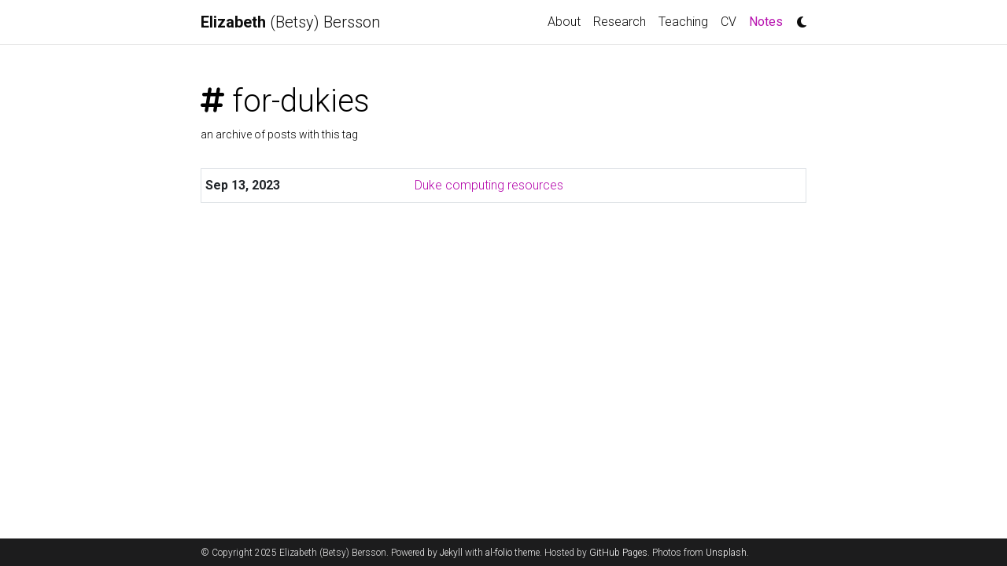

--- FILE ---
content_type: text/html; charset=utf-8
request_url: https://betsybersson.github.io/blog/tag/for-dukies/
body_size: 2555
content:
<!DOCTYPE html> <html lang="en"> <head> <meta http-equiv="Content-Type" content="text/html; charset=UTF-8"> <meta charset="utf-8"> <meta name="viewport" content="width=device-width, initial-scale=1, shrink-to-fit=no"> <meta http-equiv="X-UA-Compatible" content="IE=edge"> <title>for-dukies | Elizabeth (Betsy) Bersson</title> <meta name="author" content="Elizabeth (Betsy) Bersson"> <meta name="description" content="A simple, whitespace theme for academics. Based on [*folio](https://github.com/bogoli/-folio) design. "> <meta name="keywords" content="betsy bersson, statistics, duke university, academic-website, portfolio-website, bayesian"> <link href="https://cdn.jsdelivr.net/npm/bootstrap@4.6.1/dist/css/bootstrap.min.css" rel="stylesheet" integrity="sha256-DF7Zhf293AJxJNTmh5zhoYYIMs2oXitRfBjY+9L//AY=" crossorigin="anonymous"> <link rel="stylesheet" href="https://cdn.jsdelivr.net/npm/mdbootstrap@4.20.0/css/mdb.min.css" integrity="sha256-jpjYvU3G3N6nrrBwXJoVEYI/0zw8htfFnhT9ljN3JJw=" crossorigin="anonymous"> <link defer rel="stylesheet" href="https://unpkg.com/bootstrap-table@1.21.4/dist/bootstrap-table.min.css"> <link rel="stylesheet" href="https://cdn.jsdelivr.net/npm/@fortawesome/fontawesome-free@6.4.0/css/all.min.css" integrity="sha256-HtsXJanqjKTc8vVQjO4YMhiqFoXkfBsjBWcX91T1jr8=" crossorigin="anonymous"> <link rel="stylesheet" href="https://cdn.jsdelivr.net/npm/academicons@1.9.1/css/academicons.min.css" integrity="sha256-i1+4qU2G2860dGGIOJscdC30s9beBXjFfzjWLjBRsBg=" crossorigin="anonymous"> <link rel="stylesheet" type="text/css" href="https://fonts.googleapis.com/css?family=Roboto:300,400,500,700|Roboto+Slab:100,300,400,500,700|Material+Icons"> <link rel="stylesheet" href="https://cdn.jsdelivr.net/gh/jwarby/jekyll-pygments-themes@master/github.css" media="" id="highlight_theme_light"> <link rel="stylesheet" href="/assets/css/main.css?d41d8cd98f00b204e9800998ecf8427e"> <link rel="canonical" href="https://betsybersson.github.io/blog/tag/for-dukies/"> <link rel="stylesheet" href="https://cdn.jsdelivr.net/gh/jwarby/jekyll-pygments-themes@master/native.css" media="none" id="highlight_theme_dark"> <script src="/assets/js/theme.js?96d6b3e1c3604aca8b6134c7afdd5db6"></script> <script src="/assets/js/dark_mode.js?9b17307bb950ffa2e34be0227f53558f"></script> </head> <body class="fixed-top-nav "> <header> <nav id="navbar" class="navbar navbar-light navbar-expand-sm fixed-top"> <div class="container"> <a class="navbar-brand title font-weight-lighter" href="/"><span class="font-weight-bold">Elizabeth </span>(Betsy) Bersson</a> <button class="navbar-toggler collapsed ml-auto" type="button" data-toggle="collapse" data-target="#navbarNav" aria-controls="navbarNav" aria-expanded="false" aria-label="Toggle navigation"> <span class="sr-only">Toggle navigation</span> <span class="icon-bar top-bar"></span> <span class="icon-bar middle-bar"></span> <span class="icon-bar bottom-bar"></span> </button> <div class="collapse navbar-collapse text-right" id="navbarNav"> <ul class="navbar-nav ml-auto flex-nowrap"> <li class="nav-item "> <a class="nav-link" href="/">About</a> </li> <li class="nav-item "> <a class="nav-link" href="/research/">Research</a> </li> <li class="nav-item "> <a class="nav-link" href="/Teaching/">Teaching</a> </li> <li class="nav-item "> <a class="nav-link" href="/cv/">CV</a> </li> <li class="nav-item active"> <a class="nav-link" href="/blog/">Notes<span class="sr-only">(current)</span></a> </li> <li class="toggle-container"> <button id="light-toggle" title="Change theme"> <i class="fas fa-moon"></i> <i class="fas fa-sun"></i> </button> </li> </ul> </div> </div> </nav> <progress id="progress" value="0"> <div class="progress-container"> <span class="progress-bar"></span> </div> </progress> </header> <div class="container mt-5"> <div class="post"> <header class="post-header"> <h1 class="post-title"> <i class="fas fa-hashtag fa-sm"></i> for-dukies </h1> <p class="post-description"> an archive of posts with this tag </p> </header> <article> <div class="table-responsive"> <table class="table table-sm table-borderless"> <tr> <th scope="row">Sep 13, 2023</th> <td> <a class="post-link" href="/notes/2023/dcc-resources/">Duke computing resources</a> </td> </tr> </table> </div> </article> </div> </div> <footer class="fixed-bottom"> <div class="container mt-0"> © Copyright 2025 Elizabeth (Betsy) Bersson. Powered by <a href="https://jekyllrb.com/" target="_blank" rel="external nofollow noopener">Jekyll</a> with <a href="https://github.com/alshedivat/al-folio" rel="external nofollow noopener" target="_blank">al-folio</a> theme. Hosted by <a href="https://pages.github.com/" target="_blank" rel="external nofollow noopener">GitHub Pages</a>. Photos from <a href="https://unsplash.com" target="_blank" rel="external nofollow noopener">Unsplash</a>. </div> </footer> <script src="https://cdn.jsdelivr.net/npm/jquery@3.6.0/dist/jquery.min.js" integrity="sha256-/xUj+3OJU5yExlq6GSYGSHk7tPXikynS7ogEvDej/m4=" crossorigin="anonymous"></script> <script src="https://cdn.jsdelivr.net/npm/bootstrap@4.6.1/dist/js/bootstrap.bundle.min.js" integrity="sha256-fgLAgv7fyCGopR/gBNq2iW3ZKIdqIcyshnUULC4vex8=" crossorigin="anonymous"></script> <script src="https://cdn.jsdelivr.net/npm/mdbootstrap@4.20.0/js/mdb.min.js" integrity="sha256-NdbiivsvWt7VYCt6hYNT3h/th9vSTL4EDWeGs5SN3DA=" crossorigin="anonymous"></script> <script defer src="https://cdn.jsdelivr.net/npm/masonry-layout@4.2.2/dist/masonry.pkgd.min.js" integrity="sha256-Nn1q/fx0H7SNLZMQ5Hw5JLaTRZp0yILA/FRexe19VdI=" crossorigin="anonymous"></script> <script defer src="https://cdn.jsdelivr.net/npm/imagesloaded@4/imagesloaded.pkgd.min.js"></script> <script defer src="/assets/js/masonry.js" type="text/javascript"></script> <script defer src="https://cdn.jsdelivr.net/npm/medium-zoom@1.0.8/dist/medium-zoom.min.js" integrity="sha256-7PhEpEWEW0XXQ0k6kQrPKwuoIomz8R8IYyuU1Qew4P8=" crossorigin="anonymous"></script> <script defer src="/assets/js/zoom.js"></script> <script defer src="https://unpkg.com/bootstrap-table@1.21.4/dist/bootstrap-table.min.js"></script> <script src="/assets/js/no_defer.js?d633890033921b33e0ceb13d22340a9c"></script> <script defer src="/assets/js/common.js?acdb9690d7641b2f8d40529018c71a01"></script> <script defer src="/assets/js/copy_code.js?c9d9dd48933de3831b3ee5ec9c209cac" type="text/javascript"></script> <script async src="https://d1bxh8uas1mnw7.cloudfront.net/assets/embed.js"></script> <script async src="https://badge.dimensions.ai/badge.js"></script> <script type="text/javascript">window.MathJax={tex:{tags:"ams"}};</script> <script defer type="text/javascript" id="MathJax-script" src="https://cdn.jsdelivr.net/npm/mathjax@3.2.0/es5/tex-mml-chtml.js"></script> <script defer src="https://polyfill.io/v3/polyfill.min.js?features=es6"></script> <script type="text/javascript">function progressBarSetup(){"max"in document.createElement("progress")?(initializeProgressElement(),$(document).on("scroll",function(){progressBar.attr({value:getCurrentScrollPosition()})}),$(window).on("resize",initializeProgressElement)):(resizeProgressBar(),$(document).on("scroll",resizeProgressBar),$(window).on("resize",resizeProgressBar))}function getCurrentScrollPosition(){return $(window).scrollTop()}function initializeProgressElement(){let e=$("#navbar").outerHeight(!0);$("body").css({"padding-top":e}),$("progress-container").css({"padding-top":e}),progressBar.css({top:e}),progressBar.attr({max:getDistanceToScroll(),value:getCurrentScrollPosition()})}function getDistanceToScroll(){return $(document).height()-$(window).height()}function resizeProgressBar(){progressBar.css({width:getWidthPercentage()+"%"})}function getWidthPercentage(){return getCurrentScrollPosition()/getDistanceToScroll()*100}const progressBar=$("#progress");window.onload=function(){setTimeout(progressBarSetup,50)};</script> </body> </html>